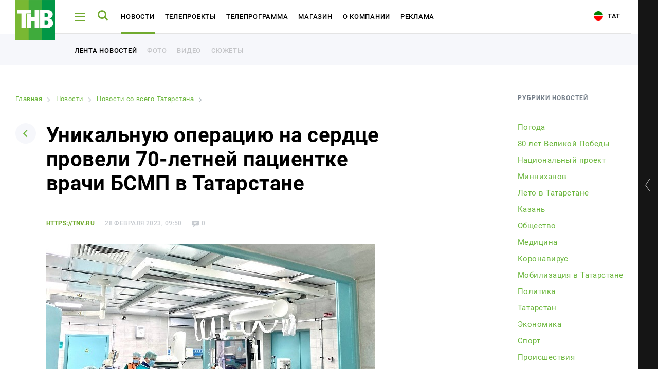

--- FILE ---
content_type: text/html
request_url: https://tnv.ru/news/tatarstan/305027-unikalnuyu-operatsiyu-na-serdtse-proveli-70-letney-patsientke-vrachi-bsmp-v-tatarstane/
body_size: 13755
content:
<!DOCTYPE html><html lang="ru"><head><!-- Global site tag (gtag.js) - Google Analytics --><!-- Google Tag Manager --><!-- End Google Tag Manager --><link rel="stylesheet" type="text/css" href="//fonts.googleapis.com/css?family=Roboto:300,300i,400,400i,500,500i,700,700i,900,900i&amp;subset=cyrillic,cyrillic-ext,latin-ext"/><meta name="viewport" content="initial-scale=1.0, width=device-width"/><meta content="IE=edge" http-equiv="X-UA-Compatible"/><link rel="apple-touch-icon" sizes="57x57" href="/local/static/favicons/apple-icon-57x57.png"/><link rel="apple-touch-icon" sizes="60x60" href="/local/static/favicons/apple-icon-60x60.png"/><link rel="apple-touch-icon" sizes="72x72" href="/local/static/favicons/apple-icon-72x72.png"/><link rel="apple-touch-icon" sizes="76x76" href="/local/static/favicons/apple-icon-76x76.png"/><link rel="apple-touch-icon" sizes="114x114" href="/local/static/favicons/apple-icon-114x114.png"/><link rel="apple-touch-icon" sizes="120x120" href="/local/static/favicons/apple-icon-120x120.png"/><link rel="apple-touch-icon" sizes="144x144" href="/local/static/favicons/apple-icon-144x144.png"/><link rel="apple-touch-icon" sizes="152x152" href="/local/static/favicons/apple-icon-152x152.png"/><link rel="apple-touch-icon" sizes="180x180" href="/local/static/favicons/apple-icon-180x180.png"/><link rel="icon" type="image/png" sizes="192x192" href="/local/static/favicons/android-icon-192x192.png"/><link rel="icon" type="image/png" sizes="32x32" href="/local/static/favicons/favicon-32x32.png"/><link rel="icon" type="image/png" sizes="96x96" href="/local/static/favicons/favicon-96x96.png"/><link rel="icon" type="image/png" sizes="16x16" href="/local/static/favicons/favicon-16x16.png"/><link rel="manifest" href="/local/static/favicons/manifest.json"/><meta name="msapplication-TileColor" content="#ffffff"/><meta name="msapplication-TileImage" content="/local/static/favicons/ms-icon-144x144.png"/><meta name="theme-color" content="#ffffff"/><meta name="yandex-verification" content="3fecacdefda3cc42" /><title>Уникальную операцию на сердце провели 70-летней пациентке врачи БСМП в Татарстане | tnv.ru</title><meta http-equiv="Content-Type" content="text/html; charset=UTF-8" /><meta name="robots" content="index, follow" /><meta name="keywords" content="Уникальную операцию на сердце провели 70-летней пациентке врачи БСМП в Татарстане, от наших собственных корреспондентов, подробно, описание Уникальную операцию на сердце провели 70-летней пациентке врачи БСМП в Татарстане | tnv.ru" /><meta name="description" content="Здесь вы узнаете все о Уникальную операцию на сердце провели 70-летней пациентке врачи БСМП в Татарстане | tnv.ru" /><link rel="canonical" href="https://tnv.ru/news/tatarstan/305027-unikalnuyu-operatsiyu-na-serdtse-proveli-70-letney-patsientke-vrachi-bsmp-v-tatarstane/" /><script data-skip-moving="true">(function(w, d) {var v = w.frameCacheVars = {"CACHE_MODE":"HTMLCACHE","storageBlocks":[],"dynamicBlocks":{"y0XwfU":"d41d8cd98f00","2DJmFo":"d41d8cd98f00","ALOAcH":"d41d8cd98f00","Zg1Ab0":"d41d8cd98f00"},"AUTO_UPDATE":true,"AUTO_UPDATE_TTL":120,"version":2};var inv = false;if (v.AUTO_UPDATE === false){if (v.AUTO_UPDATE_TTL && v.AUTO_UPDATE_TTL > 0){var lm = Date.parse(d.lastModified);if (!isNaN(lm)){var td = new Date().getTime();if ((lm + v.AUTO_UPDATE_TTL * 1000) >= td){w.frameRequestStart = false;w.preventAutoUpdate = true;return;}inv = true;}}else{w.frameRequestStart = false;w.preventAutoUpdate = true;return;}}var r = w.XMLHttpRequest ? new XMLHttpRequest() : (w.ActiveXObject ? new w.ActiveXObject("Microsoft.XMLHTTP") : null);if (!r) { return; }w.frameRequestStart = true;var m = v.CACHE_MODE; var l = w.location; var x = new Date().getTime();var q = "?bxrand=" + x + (l.search.length > 0 ? "&" + l.search.substring(1) : "");var u = l.protocol + "//" + l.host + l.pathname + q;r.open("GET", u, true);r.setRequestHeader("BX-ACTION-TYPE", "get_dynamic");r.setRequestHeader("X-Bitrix-Composite", "get_dynamic");r.setRequestHeader("BX-CACHE-MODE", m);r.setRequestHeader("BX-CACHE-BLOCKS", v.dynamicBlocks ? JSON.stringify(v.dynamicBlocks) : "");if (inv){r.setRequestHeader("BX-INVALIDATE-CACHE", "Y");}try { r.setRequestHeader("BX-REF", d.referrer || "");} catch(e) {}if (m === "APPCACHE"){r.setRequestHeader("BX-APPCACHE-PARAMS", JSON.stringify(v.PARAMS));r.setRequestHeader("BX-APPCACHE-URL", v.PAGE_URL ? v.PAGE_URL : "");}r.onreadystatechange = function() {if (r.readyState != 4) { return; }var a = r.getResponseHeader("BX-RAND");var b = w.BX && w.BX.frameCache ? w.BX.frameCache : false;if (a != x || !((r.status >= 200 && r.status < 300) || r.status === 304 || r.status === 1223 || r.status === 0)){var f = {error:true, reason:a!=x?"bad_rand":"bad_status", url:u, xhr:r, status:r.status};if (w.BX && w.BX.ready && b){BX.ready(function() {setTimeout(function(){BX.onCustomEvent("onFrameDataRequestFail", [f]);}, 0);});}w.frameRequestFail = f;return;}if (b){b.onFrameDataReceived(r.responseText);if (!w.frameUpdateInvoked){b.update(false);}w.frameUpdateInvoked = true;}else{w.frameDataString = r.responseText;}};r.send();var p = w.performance;if (p && p.addEventListener && p.getEntries && p.setResourceTimingBufferSize){var e = 'resourcetimingbufferfull';var h = function() {if (w.BX && w.BX.frameCache && w.BX.frameCache.frameDataInserted){p.removeEventListener(e, h);}else {p.setResourceTimingBufferSize(p.getEntries().length + 50);}};p.addEventListener(e, h);}})(window, document);</script><script data-skip-moving="true">(function(w, d, n) {var cl = "bx-core";var ht = d.documentElement;var htc = ht ? ht.className : undefined;if (htc === undefined || htc.indexOf(cl) !== -1){return;}var ua = n.userAgent;if (/(iPad;)|(iPhone;)/i.test(ua)){cl += " bx-ios";}else if (/Windows/i.test(ua)){cl += ' bx-win';}else if (/Macintosh/i.test(ua)){cl += " bx-mac";}else if (/Linux/i.test(ua) && !/Android/i.test(ua)){cl += " bx-linux";}else if (/Android/i.test(ua)){cl += " bx-android";}cl += (/(ipad|iphone|android|mobile|touch)/i.test(ua) ? " bx-touch" : " bx-no-touch");cl += w.devicePixelRatio && w.devicePixelRatio >= 2? " bx-retina": " bx-no-retina";if (/AppleWebKit/.test(ua)){cl += " bx-chrome";}else if (/Opera/.test(ua)){cl += " bx-opera";}else if (/Firefox/.test(ua)){cl += " bx-firefox";}ht.className = htc ? htc + " " + cl : cl;})(window, document, navigator);</script><link href="/bitrix/cache/css/s1/tnv/page_3b9caa3145511327f624f2e49264fae7/page_3b9caa3145511327f624f2e49264fae7_v1.css?17647007238220" type="text/css"  rel="stylesheet" /><link href="/bitrix/cache/css/s1/tnv/template_6ac6280874e8e51a25767a1d9e193045/template_6ac6280874e8e51a25767a1d9e193045_v1.css?1764700723391031" type="text/css"  data-template-style="true" rel="stylesheet" /><meta property="og:title" content="Уникальную операцию на сердце провели 70-летней пациентке врачи БСМП в Татарстане" /><meta property="og:description" content="" /><meta property="og:image" content="https://i.tnv.ru/iblock/dc8/dc80b389f4fdf80d064e386537789a60/bsmp.jpg" /><!-- banners google money --><!-- banners google money --></head><body class="js-body offset body-lang-s1"><!-- Google Tag Manager (noscript) --><noscript><iframe src="https://www.googletagmanager.com/ns.html?id=GTM-PGBRNKG"
height="0" width="0" style="display:none;visibility:hidden"></iframe></noscript><!-- End Google Tag Manager (noscript) --><div class="page__preloader preloader js-page-preloader"><div class="preloader__logo"><img src="/local/static/images/logo.svg" alt="" /></div><div class="preloader__spinner"><div class="spinner__item spinner__item--first"></div><div class="spinner__item spinner__item--second"></div><div class="spinner__item spinner__item--third"></div></div></div><div class="page__wrapper js-page-wrapper"><aside class="aside aside--desktop opened js-aside-desktop"><a class="aside__toggle js-aside-toggle" href="#"></a><div class="aside__online aside-online js-aside-online"><div class="aside-online__item active opened"><div class="aside-online__tv active opened"><div id="player" style="width: 100%; height: 156px;"></div></div></div><div class="aside-online__item"><p class="aside-online__title active js-tv-player-source" data-source="https://user91229.clients-cdnnow.ru/hls/user91229_1.m3u8">
                        ТНВ-Татарстан                    </p></div><div class="aside-online__item"><p class="aside-online__title js-tv-player-source" data-source="https://shayan.bonus-tv.ru/cdn/shayan/playlist.m3u8">
                        Шаян ТВ                    </p></div><div class="aside-online__item"><p class="aside-online__title js-tv-player-source" data-source="//live-maidantv.cdnvideo.ru/maidantv/maidantv.smil/playlist.m3u8">
                        Майдан ТВ                    </p></div><div class="aside-online__item"><p class="aside-online__title js-tv-player-source" data-source="https://planeta.mediacdn.ru/cdn/tnvplanet/playlist.m3u8">
                        ТНВ-Планета                    </p></div></div><style>
            .aside-online__title:before {
                opacity: 0;
            }

            .aside-online__title:after {
                display: none;
            }

            .aside-online__title.active:before {
                opacity: 1;
            }
        </style><div class="aside__wrapper"><div class="js-banner-aside"></div><div class="aside__item aside__item--hotline"><div class="aside__hotline">
                Горячая линия новостей - <br /><a href="https://wa.me/79874200101">8 987 420 01 01</a>            </div></div><div class="vote-1"></div><div class="js-banner-aside-2"></div><div class="aside__item" id="bx_1373509569_21968"><a href="https://bolgarradio.com/to-order-congratulations/" target="_blank"></a><p>
            Заказать поздравление в передаче «Сина Миннэн Сэлэм»        </p><p class="aside__item-description">
                Каждую субботу с 7 до 9 утра зрители ТНВ поздравляют<br />
своих любимых при помощи SMS-соообщений и звонков.            </p><a href="https://bolgarradio.com/to-order-congratulations/" class="button button--green aside__item-button">Заказать поздравление</a></div><div class="aside__socials aside-socials"><a class="aside-socials__item aside-socials__item--vkontakte" href="https://vk.com/tatarstan_tnv" target="_blank" rel="nofollow" id="bx_3485106786_6"><span class="icon-vkontakte"></span></a><a class="aside-socials__item aside-socials__item--youtube" href="https://www.youtube.com/channel/UCRZoU5z1CS38bDWGuNefo-g" target="_blank" rel="nofollow" id="bx_3485106786_7"><span class="icon-youtube"></span></a></div></div></aside><div class="aside__mobile-toggle-wrapper"><a href="#" class="aside__mobile-toggle-link js-aside-mobile-toggle"></a><p class="aside__mobile-toggle-online">
            Онлайн трансляция
        </p><p class="aside__mobile-toggle"><span class="title">Свернуть</span><span class="icon icon-aside-search"></span></p></div><aside class="aside aside--mobile js-aside-mobile"><a class="aside__toggle js-aside-toggle" href="#"></a><div class="aside__online-wrapper"><p class="aside__title">
        Смотреть онлайн
    </p><div class="aside__online aside-online js-aside-online"><div class="aside-online__item" id="bx_3099439860_3609"><a href="/online/?ID=3609" target="_blank" class="aside-online__title"><img src="https://i.tnv.ru/iblock/9bc/unnamed.jpg" alt="" title="" /><span>ТНВ-Татарстан</span></a></div><div class="aside-online__item" id="bx_3099439860_3611"><a href="/online/?ID=3611" target="_blank" class="aside-online__title"><img src="https://i.tnv.ru/iblock/9f3/3F_3F_3F_3F_3F_3F_282018_2C_3F_3F_3F_3F_3F_3F_3F_29.png" alt="" title="" /><span>Шаян ТВ</span></a></div><div class="aside-online__item" id="bx_3099439860_3612"><a href="/online/?ID=3612" target="_blank" class="aside-online__title"><img src="https://i.tnv.ru/iblock/9c6/Group-3.png" alt="" title="" /><span>Майдан ТВ</span></a></div><div class="aside-online__item" id="bx_3099439860_3610"><a href="/online/?ID=3610" target="_blank" class="aside-online__title"><img src="https://i.tnv.ru/iblock/9bc/unnamed.jpg" alt="" title="" /><span>ТНВ-Планета</span></a></div></div></div><div class="aside__wrapper"><div class="js-banner-aside"></div><div class="aside__item aside__item--hotline"><div class="aside__hotline">
                Горячая линия новостей - <br /><a href="https://wa.me/79874200101">8 987 420 01 01</a>            </div></div><div class="vote-1"></div><div class="js-banner-aside-2"></div><div class="aside__item" id="bx_1454625752_21968"><a href="https://bolgarradio.com/to-order-congratulations/" target="_blank"></a><p>
            Заказать поздравление в передаче «Сина Миннэн Сэлэм»        </p><p class="aside__item-description">
                Каждую субботу с 7 до 9 утра зрители ТНВ поздравляют<br />
своих любимых при помощи SMS-соообщений и звонков.            </p><a href="https://bolgarradio.com/to-order-congratulations/" class="button button--green aside__item-button">Заказать поздравление</a></div><div class="aside__socials aside-socials"><a class="aside-socials__item aside-socials__item--vkontakte" href="https://vk.com/tatarstan_tnv" target="_blank" rel="nofollow" id="bx_3322728009_6"><span class="icon-vkontakte"></span></a><a class="aside-socials__item aside-socials__item--youtube" href="https://www.youtube.com/channel/UCRZoU5z1CS38bDWGuNefo-g" target="_blank" rel="nofollow" id="bx_3322728009_7"><span class="icon-youtube"></span></a></div></div>    </aside><div class="page-load"><header class="header header--white"><div class="page__container"><div class="header__wrapper"><div class="header__logo"><a href="/"><img src="/local/static/images/logo.svg" alt="ТНВ"/></a></div><div class="header__hamburger js-header-hamburger"><span></span><span></span><span></span></div><div class="header__search js-header-search"><span class="icon-search"></span></div><ul class="header__nav header-nav" id="header-nav"><li class="header-nav__item js-header-submenu-open" id="bx_2970353375_3602"><a class="header-nav__link" href="/news/">Новости</a><div class="header__submenu header__more js-header-submenu"><div class="page__container"><ul class="header__nav header-nav"><li class="header-nav__item"><a href="/news/" class="header-nav__link">Лента новостей</a></li><li class="header-nav__item"><a href="/media/" class="header-nav__link">Фото</a></li><li class="header-nav__item"><a href="/media/#tab-mediateka-14" class="header-nav__link">Видео</a></li><li class="header-nav__item"><a href="/stories/" class="header-nav__link">Сюжеты</a></li></ul></div></div></li><li class="header-nav__item" id="bx_2970353375_3603"><a class="header-nav__link" href="/tv-projects/">Телепроекты</a></li><li class="header-nav__item js-header-submenu-open" id="bx_2970353375_3604"><a class="header-nav__link" href="/tv-program/tatarstan/">Телепрограмма</a><div class="header__submenu header__more js-header-submenu"><div class="page__container"><ul class="header__nav header-nav"><li class="header-nav__item"><a href="/tv-program/tatarstan/" class="header-nav__link">ТНВ-Татарстан</a></li><li class="header-nav__item"><a href="/tv-program/planeta/" class="header-nav__link">ТНВ-Планета</a></li></ul></div></div></li><li class="header-nav__item" id="bx_2970353375_3605"><a class="header-nav__link" href="/congratulations/">Магазин</a></li><li class="header-nav__item" id="bx_2970353375_3606"><a class="header-nav__link" href="/about/">О компании</a></li><li class="header-nav__item" id="bx_2970353375_18795"><a class="header-nav__link" href="/advertisement/">Реклама</a></li></ul><div class="header__socials"><a class="aside-socials__item aside-socials__item--vkontakte" href="https://vk.com/tatarstan_tnv" target="_blank" rel="nofollow" id="bx_719294866_6"><span class="icon-vkontakte"></span></a><a class="aside-socials__item aside-socials__item--youtube" href="https://www.youtube.com/channel/UCRZoU5z1CS38bDWGuNefo-g" target="_blank" rel="nofollow" id="bx_719294866_7"><span class="icon-youtube"></span></a></div>                        <a href="/tat/" class="header__lang"><i class="icon-tat"></i> Тат</a></div></div><div class="header__more opened"><div class="page__container"><ul class="header__nav header-nav"><li class="header-nav__item"><a class="header-nav__link header-nav__link--additional" href="/news/">Лента новостей</a></li><li class="header-nav__item"><a class="header-nav__link header-nav__link--additional" href="/media/">Фото</a></li><li class="header-nav__item"><a class="header-nav__link header-nav__link--additional" href="/media/#tab-mediateka-14">Видео</a></li><li class="header-nav__item"><a class="header-nav__link header-nav__link--additional" href="/stories/">Сюжеты</a></li></ul></div></div></header><div class="menu js-menu"><div class="menu__wrapper js-menu-wrapper"><div class="fake-poster"><div class="show-poster__wrapper show-poster__wrapper--hidden"></div></div><div class="menu__nav-wrapper"><span class="icon-close menu__close js-menu-close"></span><div class="menu__search menu-search"><form class="form js-action-search"><div class="form__item"><input type="text" class="menu-search__input" name="q" placeholder="Поиск"  /><button type="submit" class="menu-search__button"><span class="icon-search"></span></button></div><p class="menu-search__example">
            Например: Минниханов, 7 дней, телепрограмма
        </p></form></div>            <div class="global-search__wrapper js-search-results"></div><div class="js-menu-content"><nav class="menu__nav menu-nav"><div class="menu-nav__column"><div class="menu-nav__item" id="bx_3017195560_3602"><a class="menu-nav__title menu-nav__title--add js-menu-nav-title" href="/news/">Новости</a><div class="menu-nav__links"><a href="/news/" class="menu-nav__link">Лента новостей</a><a href="/media/" class="menu-nav__link">Фото</a><a href="/media/#tab-mediateka-14" class="menu-nav__link">Видео</a><a href="/stories/" class="menu-nav__link">Сюжеты</a></div></div><div class="menu-nav__item" id="bx_3017195560_3603"><a class="menu-nav__title" href="/tv-projects/">Телепроекты</a></div><div class="menu-nav__item" id="bx_3017195560_3604"><a class="menu-nav__title menu-nav__title--add js-menu-nav-title" href="/tv-program/tatarstan/">Телепрограмма</a><div class="menu-nav__links"><a href="/tv-program/tatarstan/" class="menu-nav__link">ТНВ-Татарстан</a><a href="/tv-program/planeta/" class="menu-nav__link">ТНВ-Планета</a></div></div></div><div class="menu-nav__column"><div class="menu-nav__item" id="bx_3017195560_3605"><a class="menu-nav__title" href="/congratulations/">Магазин</a></div><div class="menu-nav__item" id="bx_3017195560_3606"><a class="menu-nav__title" href="/about/">О компании</a></div><div class="menu-nav__item" id="bx_3017195560_18795"><a class="menu-nav__title" href="/advertisement/">Реклама</a></div></div></nav>                        <div class="menu__mobile-contacts menu-mobile-contacts" id="bx_766662027_2"><div class="menu-mobile-contacts__wrapper"><div class="menu-mobile-contacts__item"><p class="menu-mobile-contacts__title">
                        Для связи                    </p><a href="tel:+78435705000">
                            +7 (843) 570−50−00                        </a><a href="mailto:reception@tnvtv.ru">reception@tnvtv.ru</a></div></div></div></div></div></div><div class="menu__desktop-contacts menu-desktop-contacts" id="bx_1521837341_2"><div class="menu-desktop-contacts__item"><p class="menu-desktop-contacts__title">
                    Для связи                </p><a href="tel:+78435705000">
                        +7 (843) 570−50−00                    </a><a href="mailto:reception@tnvtv.ru">reception@tnvtv.ru</a></div><a class="menu-desktop-contacts__full"
               href="/about/contacts/">Полные контакты</a></div></div><div class="menu global-search js-global-search"><div class="menu__wrapper js-menu-wrapper"><div class="fake-poster"><div class="show-poster__wrapper show-poster__wrapper--hidden"></div></div><div class="menu__nav-wrapper"><span class="icon-close menu__close js-menu-close"></span><div class="menu__search menu-search"><form class="form js-action-search"><div class="form__item"><input type="text" class="menu-search__input" name="q" placeholder="Поиск"  /><button type="submit" class="menu-search__button"><span class="icon-search"></span></button></div><p class="menu-search__example">
            Например: Минниханов, 7 дней, телепрограмма
        </p></form></div>            <div class="global-search__wrapper" id="search-results"></div><div class="menu__mobile-contacts menu-mobile-contacts" id="bx_3283891367_2"><div class="menu-mobile-contacts__wrapper"><div class="menu-mobile-contacts__item"><p class="menu-mobile-contacts__title">
                        Для связи                    </p><a href="tel:+78435705000">
                            +7 (843) 570−50−00                        </a><a href="mailto:reception@tnvtv.ru">reception@tnvtv.ru</a></div></div></div></div></div><div class="menu__desktop-contacts menu-desktop-contacts" id="bx_3032155185_2"><div class="menu-desktop-contacts__item"><p class="menu-desktop-contacts__title">
                    Для связи                </p><a href="tel:+78435705000">
                        +7 (843) 570−50−00                    </a><a href="mailto:reception@tnvtv.ru">reception@tnvtv.ru</a></div><a class="menu-desktop-contacts__full"
               href="/about/contacts/">Полные контакты</a></div></div>            <section class="page js-news-container"><article class="js-post-news"><div class="page__container"><div class="news-page novelty clearfix"><div class="news-page__left"><div id="bxdynamic_y0XwfU_start" style="display:none"></div><div id="bxdynamic_y0XwfU_end" style="display:none"></div>                    <link href="/bitrix/css/main/font-awesome.css?155983358428777" type="text/css" rel="stylesheet" /><div class="bx-breadcrumb" itemprop="http://schema.org/breadcrumb" itemscope itemtype="http://schema.org/BreadcrumbList"><div class="bx-breadcrumb-item" id="bx_breadcrumb_0" itemprop="itemListElement" itemscope itemtype="http://schema.org/ListItem"><a class="bx-breadcrumb-item-link" href="/" title="Главная" itemprop="item"><span class="bx-breadcrumb-item-text" itemprop="name">Главная</span></a><meta itemprop="position" content="1" /></div><i class="bx-breadcrumb-item-angle fa fa-angle-right"></i><div class="bx-breadcrumb-item" id="bx_breadcrumb_1" itemprop="itemListElement" itemscope itemtype="http://schema.org/ListItem"><a class="bx-breadcrumb-item-link" href="/news/" title="Новости" itemprop="item"><span class="bx-breadcrumb-item-text" itemprop="name">Новости</span></a><meta itemprop="position" content="2" /></div><i class="bx-breadcrumb-item-angle fa fa-angle-right"></i><div class="bx-breadcrumb-item" id="bx_breadcrumb_2" itemprop="itemListElement" itemscope itemtype="http://schema.org/ListItem"><a class="bx-breadcrumb-item-link" href="/news/tatarstan/" title="Новости со всего Татарстана" itemprop="item"><span class="bx-breadcrumb-item-text" itemprop="name">Новости со всего Татарстана</span></a><meta itemprop="position" content="3" /></div><i class="bx-breadcrumb-item-angle fa fa-angle-right"></i><div class="bx-breadcrumb-item"><span class="bx-breadcrumb-item-text">Уникальную операцию на сердце провели 70-летней пациентке врачи БСМП в Татарстане</span></div></div><div class="page__head page-head"><a class="page-head__back" href="/news/"><span class="icon-arrow-down"></span></a><h1>Уникальную операцию на сердце провели 70-летней пациентке врачи БСМП в Татарстане</h1></div><div id="305027" class="novelty__content novelty__content--padding"><div class="novelty__information"><p class="novelty__source">
                https://tnv.ru            </p><p class="novelty__date">
            28 февраля 2023, 09:50        </p><p class="novelty__views">
            546        </p><p class="novelty__comments">
            0        </p></div><p class="novelty__intro"></p><div class="novelty__thumb novelty-thumb"><img src="https://i.tnv.ru/iblock/dc8/dc80b389f4fdf80d064e386537789a60/bsmp.jpg" alt="Уникальную операцию на сердце провели 70-летней пациентке врачи БСМП в Татарстане"/><div class="novelty-thumb__information"></div></div><div id="bxdynamic_2DJmFo_start" style="display:none"></div><div id="bxdynamic_2DJmFo_end" style="display:none"></div><div><div class="js-image-description"><p>
	 В&nbsp;Набережных Челнах врачи Больницы скорой медицинской помощи (БСМП) провели 70-летней пациентке операцию на&nbsp;клапане сердца из&nbsp;минидоступа, <a href="https://t.me/bsmp_nabchelny/674">передает</a> пресс-служба медучреждения.
</p><p>
	 Медики пояснили, что пожилая женщина попала в&nbsp;реанимацию в&nbsp;критическом состоянии. Пациентке требовалась хирургическая коррекция порока сердечного клапана. Для спасения ее&nbsp;жизни врачи применили технику баллонной вальвулопластики&nbsp;— передовую методику лечения клапанных дефектов сердца.
</p><p>
	 «Прокололи межпредсердную перегородку, завели в&nbsp;полость левого предсердия катетер, попали в&nbsp;митральный клапан. Раздули там 24&nbsp;мм баллон, он&nbsp;расширил створки клапана. Выполнили коррекцию, затем баллон сдули и&nbsp;извлекли обратно»,&nbsp;— пояснил заведующий отделением рентгенохирургических методов диагностики и&nbsp;лечения Булат Загидуллин.
</p><p><iframe src="https://vk.com/video_ext.php?oid=-25135129&id=456253550&hash=b4833d1063f63719" width="640" height="360" frameborder="0" allowfullscreen="1" allow="autoplay; encrypted-media; fullscreen; picture-in-picture"></iframe><br></p><p>
	 По&nbsp;словам врачей, за&nbsp;подобное вмешательство в&nbsp;Татарстане берутся только челнинские врачи БСМП. Операция проходит без большого разреза, без подключения к&nbsp;аппарату искусственного кровообращения.
</p><p>
	 При этом задействована целая команда специалистов: функциональные диагносты, кардио-и рентгенхирурги. В&nbsp;текущем году это был первый случай применения баллонной вальвулопластики. В&nbsp;2022 году выполнили шесть операций.
</p><p>
	 Фото и&nbsp;видео: телеграм-канал «БСМП Челны»
</p>        </div></div></div><div class="novelty__actions"><p>
    Читайте новости в нашем <a href="https://t.me/tnvtv">Telegram</a> и <a href="https://dzen.ru/tnv/">Дзен</a>.</p><br /><br /></div><div class="novelty__actions"><div class="novelty__share"><div class="novelty__share"><p>
                Поделиться            </p><div class="ya-share2" data-services="vkontakte,odnoklassniki,twitter,telegram,whatsapp"
                 data-counter=""></div></div></div><div class="novelty__discuss"></div></div><div class="js-pagination"><a class="js-pagination-next" href="/news/obshchestvo/305021-prezident-rossii-udostoil-19-tatarstantsev-nagrad-i-pochetnykh-zvaniy/?ajax=Y"></a></div></div><div class="news-page__right"><div class="news-page__rubrics news-page-rubrics"><p class="news-page-rubrics__title">
            Рубрики новостей        </p><div class="news-page-rubrics__wrapper dragscroll scrollable-content"><a data-code="pogoda" href="/news/pogoda/"                   id="bx_1847241719_110">Погода </a><a data-code="80-letie-pobedy-v-vov" href="/news/80-letie-pobedy-v-vov/"                   id="bx_1847241719_112">80 лет Великой Победы</a><a data-code="natsionalnyy-proekt" href="/news/natsionalnyy-proekt/"                   id="bx_1847241719_111">Национальный проект</a><a data-code="minnikhanov" href="/news/minnikhanov/"                   id="bx_1847241719_114">Минниханов</a><a data-code="leto-v-tatarstane" href="/news/leto-v-tatarstane/"                   id="bx_1847241719_115">Лето в Татарстане</a><a data-code="kazan" href="/news/kazan/"                   id="bx_1847241719_23">Казань</a><a data-code="obshchestvo" href="/news/obshchestvo/"                   id="bx_1847241719_92">Общество</a><a data-code="meditsina" href="/news/meditsina/"                   id="bx_1847241719_98">Медицина</a><a data-code="coronavirus" href="/news/coronavirus/"                   id="bx_1847241719_89">Коронавирус</a><a data-code="mobilizatsiya-v-tatarstane" href="/news/mobilizatsiya-v-tatarstane/"                   id="bx_1847241719_96">Мобилизация в Татарстане</a><a data-code="policy" href="/news/policy/"                   id="bx_1847241719_3">Политика</a><a data-code="tatarstan" href="/news/tatarstan/"                   id="bx_1847241719_24">Татарстан</a><a data-code="economy" href="/news/economy/"                   id="bx_1847241719_2">Экономика</a><a data-code="sport" href="/news/sport/"                   id="bx_1847241719_1">Спорт</a><a data-code="the-incident" href="/news/the-incident/"                   id="bx_1847241719_22">Происшествия</a><a data-code="culture" href="/news/culture/"                   id="bx_1847241719_4">Культура</a><a data-code="travel" href="/news/travel/"                   id="bx_1847241719_77">Путешествия</a><a data-code="show-business" href="/news/show-business/"                   id="bx_1847241719_25">Шоу-бизнес</a><a data-code="ay-da-tatarstan" href="/news/ay-da-tatarstan/"                   id="bx_1847241719_100">Ай да Татарстан!</a><a data-code="media-internet-and-technology" href="/news/media-internet-and-technology/"                   id="bx_1847241719_51">Медиа и IT</a><a data-code="novosti" href="/news/novosti/"                   id="bx_1847241719_104">Новости</a><a data-code="education" href="/news/education/"                   id="bx_1847241719_78">Образование</a><a data-code="religiya" href="/news/religiya/"                   id="bx_1847241719_102">Религия</a><a data-code="svo" href="/news/svo/"                   id="bx_1847241719_103">СВО</a></div></div><div id="bxdynamic_ALOAcH_start" style="display:none"></div><div id="bxdynamic_ALOAcH_end" style="display:none"></div>                                                                <div class="news-page-list-hot__item news-page-list-hot__item--novelty"><p class="news-page-list-hot__title">
        Другие новости по теме    </p><div class="news-page-list-week__wrapper"><a href="/news/tatarstan/301364-v-naberezhnykh-chelnakh-vrachi-bsmp-spasli-patsienta-s-tyazheleyshim-oslozhneniem-koronavirusa/" id="bx_604248480_301364" class="news-page-list__item news-page-list__item--without-thumb"><div class="news-page-list__content"><p class="news-page-list__title">
                        В Набережных Челнах врачи БСМП спасли пациента с тяжелейшим осложнением коронавируса                    </p></div></a><a href="/news/tatarstan/301300-v-naberezhnykh-chelnakh-onkologi-vnedrili-novyy-metod-diagnostiki-storozhevykh-limfouzlov-/" id="bx_604248480_301300" class="news-page-list__item news-page-list__item--without-thumb"><div class="news-page-list__content"><p class="news-page-list__title">
                        В Набережных Челнах онкологи внедрили новый метод диагностики «сторожевых» лимфоузлов                     </p></div></a><a href="/news/tatarstan/300141-rak-kozhi-stal-liderom-sredi-onkologicheskikh-zabolevaniy-v-tatarstane/" id="bx_604248480_300141" class="news-page-list__item news-page-list__item--without-thumb"><div class="news-page-list__content"><p class="news-page-list__title">
                        Рак кожи стал лидером среди онкологических заболеваний в Татарстане                    </p></div></a><a href="/news/tatarstan/300129-raspadayushchuyusya-opukhol-molochnoy-zhelezy-udalili-patsientke-vrachi-bsmp-v-naberezhnykh-chelnakh/" id="bx_604248480_300129" class="news-page-list__item news-page-list__item--without-thumb"><div class="news-page-list__content"><p class="news-page-list__title">
                        Распадающуюся опухоль молочной железы удалили пациентке врачи БСМП в Набережных Челнах                    </p></div></a><a href="/news/tatarstan/298914-v-tatarstane-onkologi-spasli-patsientku-ot-amputatsii-ruki-ustanoviv-ey-vechnyy-protez/" id="bx_604248480_298914" class="news-page-list__item news-page-list__item--without-thumb"><div class="news-page-list__content"><p class="news-page-list__title">
                        В Татарстане онкологи спасли пациентку от ампутации руки, установив ей «вечный» протез                    </p></div></a><a href="/news/tatarstan/297590-kak-istoriya-vselennoy-marvel-onkologi-rt-pokazali-kak-vyglyadit-rakovaya-kletka-/" id="bx_604248480_297590" class="news-page-list__item news-page-list__item--without-thumb"><div class="news-page-list__content"><p class="news-page-list__title">
                        «Как история вселенной Marvel»: онкологи РТ показали, как выглядит раковая клетка                     </p></div></a><a href="/news/kazan/297583-v-tatarstane-vyyasnyayut-pochemu-deti-stali-chashche-poluchat-invalidnost-iz-za-diabeta/" id="bx_604248480_297583" class="news-page-list__item news-page-list__item--without-thumb"><div class="news-page-list__content"><p class="news-page-list__title">
                        В Татарстане выясняют, почему дети стали чаще получать инвалидность из-за диабета                    </p></div></a></div></div></div></div></div><div class="comments-form"><div class="page__container"><div class="comments-form__wrapper"><div class="comments-form__left"><div class="comments-form__title-wrapper"><p class="comments-form__title">
        Комментарии <span>0</span></p><a href="javascript:;" class="comments-form__title-icon"><span class="icon-comments"></span></a></div><div class="comments-form__thread comments-form-thread"><div class="comments-form-thread__item comments-form-thread__item--my-comment"><div class="comments-form-thread__avatar"><img src="/local/templates/.default/components/aristov.comments/comments/news/img/ava.jpg"
             alt="Аватар"
             class="av-comment-add-form__avatar"></div><div class="comments-form-thread__form comments-form-thread__form"><form class="form av-comment-add-form js-av-comment-add-form"><input type="hidden"
                   name="PARENT_ID"
                   value="305027"
                   class="js-av-comment-add-form__parent-id-field"
                   required/><div class="form__item"><div class=""><label for="NAME" class="av-comment-add-form__label">Имя</label><input type="text"
                               class="comments-field js-av-comment-add-form-name-input"
                               id="NAME"
                               name="NAME"
                                                           required/></div></div><div class="form__item"><label for="EMAIL" class="av-comment-add-form__label">Email</label><input type="text"
                               class="comments-field js-av-comment-add-form-email-input"
                               id="EMAIL"
                               name="EMAIL"
                               required/></div><div class="form__item"><label for="TEXT" class="av-comment-add-form__label">Текст сообщения</label><textarea id="TEXT"
                              name="TEXT"
                              class="textarea ctrlEnterSubmit js-av-comment-add-form-text-input"
                              rows="3"
                              required></textarea></div><button type="submit"
                        class="comments-form-thread__send">Отправить комментарий</button></form></div></div></div></div><div class="comments-form__right"><div id="bxdynamic_Zg1Ab0_start" style="display:none"></div><div id="bxdynamic_Zg1Ab0_end" style="display:none"></div>            </div></div></div></div></article></section><footer class="footer"><div class="footer__top-wrapper"><div class="page__container"><div class="footer__top"><div class="footer__nav-wrapper"><div class="footer__logo"><a href="/"><img src="/local/static/images/logo.svg" alt="ТНВ"/></a></div><nav class="footer__nav footer-nav"><div class="footer-nav__item" id="bx_1392716086_3602"><a class="footer-nav__title" href="/news/">Новости</a><a class="footer-nav__link" href="/news/">Лента новостей</a><a class="footer-nav__link" href="/media/">Фото</a><a class="footer-nav__link" href="/media/#tab-mediateka-14">Видео</a><a class="footer-nav__link" href="/stories/">Сюжеты</a></div><div class="footer-nav__item" id="bx_1392716086_3603"><a class="footer-nav__title" href="/tv-projects/">Телепроекты</a></div><div class="footer-nav__item" id="bx_1392716086_3604"><a class="footer-nav__title" href="/tv-program/tatarstan/">Телепрограмма</a><a class="footer-nav__link" href="/tv-program/tatarstan/">ТНВ-Татарстан</a><a class="footer-nav__link" href="/tv-program/planeta/">ТНВ-Планета</a></div><div class="footer-nav__item" id="bx_1392716086_3605"><a class="footer-nav__title" href="/congratulations/">Магазин</a></div><div class="footer-nav__item" id="bx_1392716086_3606"><a class="footer-nav__title" href="/about/">О компании</a></div><div class="footer-nav__item" id="bx_1392716086_18795"><a class="footer-nav__title" href="/advertisement/">Реклама</a></div><div class="footer-nav__item footer-nav__item--pa"><div class="footer__search footer-search"><form class="form js-action-search"><div class="form__item"><input type="text" class="footer-search__input" name="q" placeholder="Поиск"/></div></form></div></div></nav></div><div class="footer__description" id="bx_32686673_2"><p>
	 АО «ТРК «Новый Век»<br>
	 Ул. Ш. Усманова, 9, Казань<br>
	 420095, Россия, Республика Татарстан,<br>
	 Тел.: +7 (843) 570-50-00<br>
	 E-mail:&nbsp;<a href="mailto:reception@tnvtv.ru">reception@tnvtv.ru</a>,&nbsp;<a href="mailto:tnvnews@mail.ru">tnvnews@mail.ru</a><br></p><p>
	 ТНВ в <a target="_blank" href="https://dzen.ru/tnv/">Дзен</a></p><p>
	 При любом использовании материалов ТНВ ссылка (для сайтов - гиперссылка на <a href="https://tnv.ru">tnv.ru</a>) обязательна. <br>
	 Используя настоящий сайт, вы обязуетесь выполнять условия данного соглашения.<br>
Если вы являетесь правообладателем какой-либо фотографии, размещенной на нашем сайте, свяжитесь с нами, и мы укажем авторство.<br>
Политика Акционерного общества «Телерадиокомпания Новый Век» в отношении <a href="https://cloud.mail.ru/public/6toF/EA2fS1rMa">обработки персональных данных</a>. 
</p><p>
	 На настоящем сайте могут демонстрироваться табачные изделия. Курение вредит вашему здоровью.
</p><p><!--LiveInternet counter--><!--/LiveInternet--> <!--LiveInternet logo--><a href="//www.liveinternet.ru/click" target="_blank"><img width="88" src="//counter.yadro.ru/logo?18.2" height="31" title="LiveInternet: показано число просмотров за 24 часа, посетителей за 24 часа и за сегодня" alt="" border="0"></a><!--/LiveInternet--> <!-- Yandex.Metrika informer --> <a href="https://metrika.yandex.ru/stat/?id=46775133&from=informer" target="_blank" rel="nofollow"><img src="https://informer.yandex.ru/informer/46775133/3_1_FFFFFFFF_EFEFEFFF_0_pageviews" style="width:88px; height:31px; border:0;" alt="Яндекс.Метрика" title="Яндекс.Метрика: данные за сегодня (просмотры, визиты и уникальные посетители)" class="ym-advanced-informer" data-cid="46775133" data-lang="ru"></a><!-- /Yandex.Metrika informer --> <!-- Yandex.Metrika counter -->  <!-- /Yandex.Metrika counter --> <!-- Rating Mail.ru counter -->  <!-- //Rating Mail.ru counter --> <!-- Rating Mail.ru logo --> <a href="https://top.mail.ru/jump?from=592495"> <img width="88" alt="Top.Mail.Ru" src="https://top-fwz1.mail.ru/counter?id=592495;t=502;l=1" height="31" style="border:0;"></a><!-- //Rating Mail.ru logo --> <!-- ok --> <a href="https://ok.ru/tnvtv"> <img width="30" alt="ok" src="/demo/OK%20orange%20compact-512.png" height="30" style="border:0;"></a><!-- ok --></p><p style="font-size:130%">
	 18+
</p>    </div></div></div></div><div class="footer__bottom-wrapper"><div class="page__container"><div class="footer__bottom"><p class="footer__copyright" id="bx_1995829959_2">
        &copy; 1999 - 2023, АО «ТРК «Новый Век»    </p><p class="footer__site-creation">
                    Создание сайта
                    <a href="http://markweber.ru" rel="nofollow" target="_blank"><img src="/local/static/images/mw-logo.png" alt="markweber" style="margin-left: 10px;"/></a></p></div></div></div></footer><div style="display: none"><div id="project" class="js-modal-video modal"><div class="modal__content"><button class="modal__close" data-izimodal-close="" data-izimodal-transitionout="fadeOutDown"><span
                        class="icon-close"></span></button><div class="modalproject"><div class="modalproject__wrapper"></div></div></div></div><div id="coming" class="js-modal modal modal--small"><div class="modal__content"><button class="modal__close" data-izimodal-close="" data-izimodal-transitionout="fadeOutDown"><span
                        class="icon-close"></span></button><div class="modalproject"><div class="modalproject__wrapper"></div></div></div></div><div id="heading" class="js-modal modal modal--small"><div class="modal__content"><button class="modal__close" data-izimodal-close="" data-izimodal-transitionout="fadeOutDown"><span
                        class="icon-close"></span></button><div class="js-modal-content"></div></div></div><div id="submit-ok" class="js-modal modal modal--small"><div class="modal__content"><button class="modal__close" data-izimodal-close="" data-izimodal-transitionout="fadeOutDown"><span
                        class="icon-close"></span></button><div class="js-modal-content"><div class="find-error" style="padding: 50px 0; margin-bottom: 0"><p class="find-error__title">
                        Спасибо! Сообщение отправлено.
                    </p></div></div></div></div><div id="error-find" class="js-modal modal modal--small"><div class="modal__content" style="padding-top: 0"><button class="modal__close" data-izimodal-close="" data-izimodal-transitionout="fadeOutDown"><span
                        class="icon-close"></span></button><div class="modal__item"><form action="#" data-action="/local/action/form/error.php" class="js-form"><div class="shop-congr__service shop-congr__service--modal shop-congr-service"><div class="find-error"><p class="find-error__title">
                                Нашли ошибки? Напишите нам.
                            </p><p class="find-error__subtitle"></p></div><div class="shop-congr-service__item"><p class="shop-congr-service__title">
                                Опишите ошибку
                            </p><div><textarea class="textarea" name="text" required></textarea></div></div><div class="shop-congr-service__item"><p class="shop-congr-service__title">
                                Ваша электронная почта
                            </p><div><input type="text" class="text" name="email" value="" required></div></div><div class="shop-congr-service__item"><p class="shop-congr-service__title">
                                Номер телефона
                            </p><div><input type="text" class="text autowidth" name="phone" value="" placeholder="+7"
                                       required></div></div><div class="shop-congr-service__send"><div><input type="checkbox" class="checkbox" name="agreement" id="agreement"
                                       checked="checked" value="Y" required><label for="agreement">Я даю разрешение на обработку <a href="/upload/policy.pdf" target="_blank">персональных данных</a></label></div><button class="button button--green">Отправить</button></div></div></form></div></div></div><div style="display: none" id="loadHtml"></div></div><!-- Yandex.Metrika counter --><noscript><div><img src="https://mc.yandex.ru/watch/46775133" style="position:absolute; left:-9999px;" alt="" /></div></noscript><!-- /Yandex.Metrika counter --></div></div><script async src="https://www.googletagmanager.com/gtag/js?id=UA-134931708-3"></script><script>
  window.dataLayer = window.dataLayer || [];
  function gtag(){dataLayer.push(arguments);}
  gtag('js', new Date());

  gtag('config', 'UA-134931708-3');
</script><script>(function(w,d,s,l,i){w[l]=w[l]||[];w[l].push({'gtm.start':
new Date().getTime(),event:'gtm.js'});var f=d.getElementsByTagName(s)[0],
j=d.createElement(s),dl=l!='dataLayer'?'&l='+l:'';j.async=true;j.src=
'https://www.googletagmanager.com/gtm.js?id='+i+dl;f.parentNode.insertBefore(j,f);
})(window,document,'script','dataLayer','GTM-PGBRNKG');</script><script>if(!window.BX)window.BX={};if(!window.BX.message)window.BX.message=function(mess){if(typeof mess==='object'){for(let i in mess) {BX.message[i]=mess[i];} return true;}};</script><script>(window.BX||top.BX).message({"JS_CORE_LOADING":"Загрузка...","JS_CORE_NO_DATA":"- Нет данных -","JS_CORE_WINDOW_CLOSE":"Закрыть","JS_CORE_WINDOW_EXPAND":"Развернуть","JS_CORE_WINDOW_NARROW":"Свернуть в окно","JS_CORE_WINDOW_SAVE":"Сохранить","JS_CORE_WINDOW_CANCEL":"Отменить","JS_CORE_WINDOW_CONTINUE":"Продолжить","JS_CORE_H":"ч","JS_CORE_M":"м","JS_CORE_S":"с","JSADM_AI_HIDE_EXTRA":"Скрыть лишние","JSADM_AI_ALL_NOTIF":"Показать все","JSADM_AUTH_REQ":"Требуется авторизация!","JS_CORE_WINDOW_AUTH":"Войти","JS_CORE_IMAGE_FULL":"Полный размер"});</script><script src="/bitrix/js/main/core/core.min.js?1759865983229643"></script><script>BX.Runtime.registerExtension({"name":"main.core","namespace":"BX","loaded":true});</script><script>BX.setJSList(["\/bitrix\/js\/main\/core\/core_ajax.js","\/bitrix\/js\/main\/core\/core_promise.js","\/bitrix\/js\/main\/polyfill\/promise\/js\/promise.js","\/bitrix\/js\/main\/loadext\/loadext.js","\/bitrix\/js\/main\/loadext\/extension.js","\/bitrix\/js\/main\/polyfill\/promise\/js\/promise.js","\/bitrix\/js\/main\/polyfill\/find\/js\/find.js","\/bitrix\/js\/main\/polyfill\/includes\/js\/includes.js","\/bitrix\/js\/main\/polyfill\/matches\/js\/matches.js","\/bitrix\/js\/ui\/polyfill\/closest\/js\/closest.js","\/bitrix\/js\/main\/polyfill\/fill\/main.polyfill.fill.js","\/bitrix\/js\/main\/polyfill\/find\/js\/find.js","\/bitrix\/js\/main\/polyfill\/matches\/js\/matches.js","\/bitrix\/js\/main\/polyfill\/core\/dist\/polyfill.bundle.js","\/bitrix\/js\/main\/core\/core.js","\/bitrix\/js\/main\/polyfill\/intersectionobserver\/js\/intersectionobserver.js","\/bitrix\/js\/main\/lazyload\/dist\/lazyload.bundle.js","\/bitrix\/js\/main\/polyfill\/core\/dist\/polyfill.bundle.js","\/bitrix\/js\/main\/parambag\/dist\/parambag.bundle.js"]);
</script><script>BX.Runtime.registerExtension({"name":"ui.dexie","namespace":"BX.DexieExport","loaded":true});</script><script>BX.Runtime.registerExtension({"name":"ls","namespace":"window","loaded":true});</script><script>BX.Runtime.registerExtension({"name":"fx","namespace":"window","loaded":true});</script><script>BX.Runtime.registerExtension({"name":"fc","namespace":"window","loaded":true});</script><script>(window.BX||top.BX).message({"LANGUAGE_ID":"ru","FORMAT_DATE":"DD.MM.YYYY","FORMAT_DATETIME":"DD.MM.YYYY HH:MI:SS","COOKIE_PREFIX":"BITRIX_SM","SERVER_TZ_OFFSET":"10800","UTF_MODE":"Y","SITE_ID":"s1","SITE_DIR":"\/"});</script><script  src="/bitrix/cache/js/s1/tnv/kernel_main/kernel_main_v1.js?1764703159158483"></script><script src="/bitrix/js/ui/dexie/dist/dexie.bundle.min.js?1759865904102530"></script><script src="/bitrix/js/main/core/core_ls.min.js?17381402632683"></script><script src="/bitrix/js/main/core/core_frame_cache.min.js?175986592310481"></script><script src="//vk.com/js/api/openapi.js"></script><script>BX.setJSList(["\/bitrix\/js\/main\/core\/core_fx.js","\/bitrix\/js\/main\/pageobject\/dist\/pageobject.bundle.js","\/bitrix\/js\/main\/session.js","\/bitrix\/js\/main\/core\/core_window.js","\/bitrix\/js\/main\/date\/main.date.js","\/bitrix\/js\/main\/core\/core_date.js","\/bitrix\/js\/main\/utils.js","\/local\/templates\/.default\/components\/hotline.design\/empty\/news-detail\/script.js","\/bitrix\/components\/aristov.comments\/comments\/script.js","\/local\/templates\/.default\/components\/aristov.comments\/comments\/news\/script.js","\/local\/static\/js\/new.app.min.js","\/local\/player\/playerjs.js","\/local\/static_backend\/js\/jquery.form.min.js","\/local\/static_backend\/js\/lazyload.min.js","\/local\/static_backend\/js\/infinite-scroll.pkgd.min.js","\/local\/static_backend\/js\/backend.js"]);</script><script>BX.setCSSList(["\/local\/templates\/.default\/components\/bitrix\/news.detail\/news-item\/style.css","\/local\/templates\/.default\/components\/aristov.comments\/comments\/news\/style.css","\/local\/static_backend\/css\/fonts.css","\/local\/static\/css\/new.22.app.min.css","\/local\/static_backend\/css\/style.css","\/local\/templates\/.default\/components\/bitrix\/news.list\/header-social-link\/style.css","\/local\/templates\/tnv\/template_styles.css"]);</script><script  src="/bitrix/cache/js/s1/tnv/template_49447d2abb445cd33b05c72a806efdfe/template_49447d2abb445cd33b05c72a806efdfe_v1.js?17647007231610517"></script><script  src="/bitrix/cache/js/s1/tnv/page_90ec3df561f745fc944c95def7d4092b/page_90ec3df561f745fc944c95def7d4092b_v1.js?176470072312484"></script><script async src="https://securepubads.g.doubleclick.net/tag/js/gpt.js"></script><script>
  window.googletag = window.googletag || {cmd: []};

  googletag.cmd.push(function() {

    googletag.pubads().collapseEmptyDivs();

    var adTopNews = googletag.defineSlot('/21820189125/TNV/TNV_horiz_under_news', [[970, 250], [970, 90], [970, 120], [728, 90], [468, 60], [300, 250], [300,200]], 'div-gpt-ad-1585753387371-0').addService(googletag.pubads());
    googletag.defineSlot('/21820189125/TNV/TNV_horiz_under_news_mob', [300, 250], 'div-gpt-ad-1585753102489-0').addService(googletag.pubads());
    googletag.defineSlot('/21820189125/TNV/TNV_desktop_horiz_footer_menu_articles', [970, 250], 'div-gpt-ad-1586295965992-0').addService(googletag.pubads());
    googletag.defineSlot('/21820189125/TNV/TNV_phone_horiz_header_main', [300, 250], 'div-gpt-ad-1587415444717-0').addService(googletag.pubads());
    googletag.defineSlot('/21820189125/TNV/TNV_desktop_vert_right_column_menu_articles', [240, 400], 'div-gpt-ad-1586295512110-0').addService(googletag.pubads());
    googletag.defineSlot('/21820189125/TNV/TNV_desktop_vert_1screen', [240, 400], 'div-gpt-ad-1586296186596-0').addService(googletag.pubads());
    googletag.defineSlot('/21820189125/TNV/TNV_tablet_vert_right_column_menu_articles2', [240, 400], 'div-gpt-ad-1586296459635-0').addService(googletag.pubads());
    googletag.defineSlot('/21820189125/TNV/TNV_desktop_horiz_header', [970, 250], 'div-gpt-ad-1586295391648-0').addService(googletag.pubads());
    var adMiddleNews = googletag.defineSlot('/21820189125/TNV/TNV_desktop_horiz_in_articles',[[970, 250], [970, 90], [970, 120], [728, 90], [468, 60],[300, 250], [300,200]], 'div-gpt-ad-1586296039792-0').addService(googletag.pubads());
    googletag.defineSlot('/21820189125/TNV/TNV_desktop_3horiz_news', [970, 250], 'div-gpt-ad-1587415092187-0').addService(googletag.pubads());


      var mapping =
          googletag.sizeMapping()
              .addSize([970, 0], [[970, 250], [970, 90], [970, 120], [728, 90]])
              .addSize([728, 0], [728, 90])
              .addSize([468, 0], [468, 60])
              .addSize([0, 0], [[300, 250],[300,200],[320,100]])
              .build();

      adTopNews.defineSizeMapping(mapping);
      adMiddleNews.defineSizeMapping(mapping);

      googletag.pubads().enableSingleRequest();
    googletag.enableServices();
  });
</script><script>
            var player = new Playerjs({id: "player", autoplay: 0,file: "https://user91229.clients-cdnnow.ru/hls/user91229_1.m3u8"});
            $(document).ready(function () {
                $(document).on('click', '.js-tv-player-source', function (e) {
                    let src = $(this).data('source');
                    $('.js-tv-player-source').removeClass('active');
                    $(this).addClass('active');
                    player.api("play", src);
                    e.preventDefault();
                })
            })
        </script><script>
        $(document).ready(function () {
            $.ajax({
                async: true,
                url: '/local/action/bn.php?TYPE=aside',
                success: function (data) {
                    $('.js-banner-aside').html(data);
                }
            });
        });
    </script><script>
        $(document).ready(function () {
            $.ajax({
                async: true,
                url: '/local/action/vote.php?VOTE_ID=1',
                success: function (data) {
                    $('.vote-1').html(data);
                }
            });
        });
    </script><script>
        $(document).ready(function () {
            $.ajax({
                async: true,
                url: '/local/action/bn.php?TYPE=aside_2',
                success: function (data) {
                    $('.js-banner-aside-2').html(data);
                }
            });
        });
    </script><script>
    $(document).ready(function () {
        if($('.header__more.opened').length)
            $('.landing-main').addClass('landing-main--offset');
    })
</script><script src="//yastatic.net/es5-shims/0.0.2/es5-shims.min.js"></script><script src="//yastatic.net/share2/share.js"></script><script>
    $(document).ready(function () {
        imageDescription();
                $('.header__more.opened a[href*="/news/"]').addClass('active');
        $('.header-nav__link[href*="/news/"]').addClass('active');
                $('.page').addClass('page--offset');
    })
</script><script type="text/javascript">
new Image().src = "//counter.yadro.ru/hit?r"+
escape(document.referrer)+((typeof(screen)=="undefined")?"":
";s"+screen.width+"*"+screen.height+"*"+(screen.colorDepth?
screen.colorDepth:screen.pixelDepth))+";u"+escape(document.URL)+
";h"+escape(document.title.substring(0,150))+
";"+Math.random();</script><script type="text/javascript" >
   (function(m,e,t,r,i,k,a){m[i]=m[i]||function(){(m[i].a=m[i].a||[]).push(arguments)};
   m[i].l=1*new Date();k=e.createElement(t),a=e.getElementsByTagName(t)[0],k.async=1,k.src=r,a.parentNode.insertBefore(k,a)})
   (window, document, "script", "https://mc.yandex.ru/metrika/tag.js", "ym");

   ym(46775133, "init", {
        clickmap:true,
        trackLinks:true,
        accurateTrackBounce:true,
        webvisor:true
   });
</script><script type="text/javascript">
var _tmr = window._tmr || (window._tmr = []);
_tmr.push({id: "592495", type: "pageView", start: (new Date()).getTime()});
(function (d, w, id) {
  if (d.getElementById(id)) return;
  var ts = d.createElement("script"); ts.type = "text/javascript"; ts.async = true; ts.id = id;
  ts.src = "https://top-fwz1.mail.ru/js/code.js";
  var f = function () {var s = d.getElementsByTagName("script")[0]; s.parentNode.insertBefore(ts, s);};
  if (w.opera == "[object Opera]") { d.addEventListener("DOMContentLoaded", f, false); } else { f(); }
})(document, window, "topmailru-code");
</script><script>
    (function(m,e,t,r,i,k,a){m[i]=m[i]||function(){(m[i].a=m[i].a||[]).push(arguments)};
        m[i].l=1*new Date();k=e.createElement(t),a=e.getElementsByTagName(t)[0],k.async=1,k.src=r,a.parentNode.insertBefore(k,a)})
    (window, document, "script", "https://mc.yandex.ru/metrika/tag.js", "ym");

    ym(46775133, "init", {
        clickmap:true,
        trackLinks:true,
        accurateTrackBounce:true,
        webvisor:true
    });
</script></body></html><!--9b3624bade4b371760d7dd93ccfc05e6-->